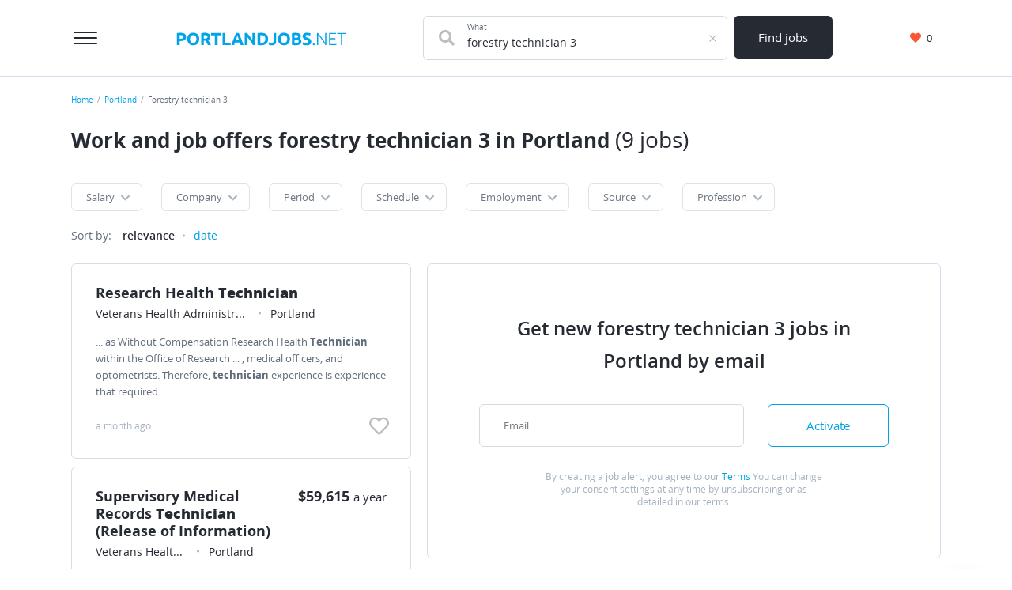

--- FILE ---
content_type: text/html; charset=UTF-8
request_url: https://portlandjobs.net/jobs?q=forestry+technician+3
body_size: 13420
content:

<!DOCTYPE html>
<html lang="en-US">
<head>
    <meta charset="UTF-8">
    <meta name="viewport" content="width=device-width, initial-scale=1">
    <meta name="msapplication-TileColor" content="#FFFFFF">
    <meta name="msapplication-TileImage" content="/images/icons/us/pl/mstile-144x144.png">
    <meta name="msapplication-square70x70logo" content="/images/icons/us/pl/mstile-144x144.png">
    <meta name="msapplication-square150x150logo" content="/images/icons/us/pl/mstile-144x144.png">
    <meta name="msapplication-wide310x150logo" content="/images/icons/us/pl/mstile-144x144.png">
    <meta name="msapplication-square310x310logo" content="/images/icons/us/pl/mstile-144x144.png">

    <link rel="shortcut icon" type="image/x-icon" href="/images/icons/us/pl/favicon.ico">
    <link rel="apple-touch-icon-precomposed" sizes="57x57" href="/images/icons/us/pl/apple-touch-icon-57x57.png">
    <link rel="apple-touch-icon-precomposed" sizes="72x72" href="/images/icons/us/pl/apple-touch-icon-72x72.png">
    <link rel="apple-touch-icon-precomposed" sizes="114x114" href="/images/icons/us/pl/apple-touch-icon-114x114.png">
    <link rel="apple-touch-icon-precomposed" sizes="120x120" href="/images/icons/us/pl/apple-touch-icon-120x120.png">
    <link rel="apple-touch-icon-precomposed" sizes="144x144" href="/images/icons/us/pl/apple-touch-icon-144x144.png">
    <link rel="apple-touch-icon-precomposed" sizes="152x152" href="/images/icons/us/pl/apple-touch-icon-152x152.png">
    <link rel="icon" type="image/png" href="/images/icons/us/pl/favicon-32x32.png" sizes="32x32">
    <link rel="icon" type="image/png" href="/images/icons/us/pl/favicon-16x16.png" sizes="16x16">
        <title>Trusted sites job —  forestry technician 3. Easy job search 2026 in Portland | PortlandJobs.net</title>
    <meta property="og:title" content="Trusted sites job —  forestry technician 3. Easy job search 2026 in Portland">
<meta name="description" content="Fresh jobs list forestry technician 3. 9 career opportunities in Portland are free available on our website">
<meta property="og:description" content="Fresh jobs list forestry technician 3. 9 career opportunities in Portland are free available on our website">
<meta name="csrf-param" content="_csrf-frontend">
<meta name="csrf-token" content="LmMYAZSAMGETVimDHuE99YVVaECP4RhZr7vb7E3wC8lPMSF1ufp-F1luGvturX-e1z8EF8OXbBDL2K6KAMNipQ==">

<link href="https://portlandjobs.net/jobs?q=forestry+technician+3" rel="canonical">
<link href="/dist/vacancylist.css?v=1724767638" rel="stylesheet">
<style>.ya-share2__link_more{background:none!important}.ya-share2__icon.ya-share2__icon_more{opacity:0;}</style>
            
<!-- Global site tag (gtag.js) - Google Analytics -->
<script async src="https://www.googletagmanager.com/gtag/js?id=G-QZEPHPFHZW"></script>
<script>
    window.dataLayer = window.dataLayer || [];
    function gtag(){dataLayer.push(arguments);}
    gtag('js', new Date());

    gtag('config', 'G-QZEPHPFHZW');
</script>
    </head>
<body>
    <div class="page">
    

<header class="d-print-none header">
    <div class="area">
        <div class="header__content">
            <button aria-label="" class="header__menu-button menu-button button button_style_light">
                <span class="menu-button__item"></span>
            </button>
            <div class="header__main-logo main-logo">
                <a class="main-logo__link link" href="https://portlandjobs.net" aria-label="">
                    <svg class="main-logo__img" width="215" height="17" viewBox="0 0 215 17" fill="none" xmlns="http://www.w3.org/2000/svg">
<path d="M5.336 0.577999C7.60933 0.577999 9.35467 0.981333 10.572 1.788C11.7893 2.58 12.398 3.88533 12.398 5.704C12.398 7.53733 11.782 8.86467 10.55 9.686C9.318 10.4927 7.558 10.896 5.27 10.896H4.192V16H0.76V0.973999C1.508 0.827333 2.3 0.724666 3.136 0.665999C3.972 0.607333 4.70533 0.577999 5.336 0.577999ZM5.556 3.504C5.30667 3.504 5.05733 3.51133 4.808 3.526C4.57333 3.54067 4.368 3.55533 4.192 3.57V7.97H5.27C6.458 7.97 7.35267 7.80867 7.954 7.486C8.55533 7.16333 8.856 6.562 8.856 5.682C8.856 5.25667 8.77533 4.90467 8.614 4.626C8.46733 4.34733 8.24733 4.12733 7.954 3.966C7.67533 3.79 7.33067 3.67267 6.92 3.614C6.50933 3.54067 6.05467 3.504 5.556 3.504ZM17.3602 8.366C17.3602 9.114 17.4482 9.78867 17.6242 10.39C17.8149 10.9913 18.0789 11.512 18.4162 11.952C18.7682 12.3773 19.1935 12.7073 19.6922 12.942C20.1909 13.1767 20.7629 13.294 21.4082 13.294C22.0389 13.294 22.6035 13.1767 23.1022 12.942C23.6155 12.7073 24.0409 12.3773 24.3782 11.952C24.7302 11.512 24.9942 10.9913 25.1702 10.39C25.3609 9.78867 25.4562 9.114 25.4562 8.366C25.4562 7.618 25.3609 6.94333 25.1702 6.342C24.9942 5.726 24.7302 5.20533 24.3782 4.78C24.0409 4.34 23.6155 4.00267 23.1022 3.768C22.6035 3.53333 22.0389 3.416 21.4082 3.416C20.7629 3.416 20.1909 3.54067 19.6922 3.79C19.1935 4.02467 18.7682 4.362 18.4162 4.802C18.0789 5.22733 17.8149 5.748 17.6242 6.364C17.4482 6.96533 17.3602 7.63267 17.3602 8.366ZM28.9982 8.366C28.9982 9.67133 28.8002 10.8227 28.4042 11.82C28.0229 12.8027 27.4949 13.6313 26.8202 14.306C26.1455 14.966 25.3389 15.4647 24.4002 15.802C23.4762 16.1393 22.4789 16.308 21.4082 16.308C20.3669 16.308 19.3842 16.1393 18.4602 15.802C17.5362 15.4647 16.7295 14.966 16.0402 14.306C15.3509 13.6313 14.8082 12.8027 14.4122 11.82C14.0162 10.8227 13.8182 9.67133 13.8182 8.366C13.8182 7.06067 14.0235 5.91667 14.4342 4.934C14.8449 3.93667 15.3949 3.10067 16.0842 2.426C16.7882 1.75133 17.5949 1.24533 18.5042 0.907999C19.4282 0.570666 20.3962 0.401999 21.4082 0.401999C22.4495 0.401999 23.4322 0.570666 24.3562 0.907999C25.2802 1.24533 26.0869 1.75133 26.7762 2.426C27.4655 3.10067 28.0082 3.93667 28.4042 4.934C28.8002 5.91667 28.9982 7.06067 28.9982 8.366ZM35.8851 0.577999C38.1731 0.577999 39.9257 0.988666 41.1431 1.81C42.3604 2.61667 42.9691 3.878 42.9691 5.594C42.9691 6.66467 42.7197 7.53733 42.2211 8.212C41.7371 8.872 41.0331 9.39267 40.1091 9.774C40.4171 10.1553 40.7397 10.5953 41.0771 11.094C41.4144 11.578 41.7444 12.0913 42.0671 12.634C42.4044 13.162 42.7271 13.7193 43.0351 14.306C43.3431 14.878 43.6291 15.4427 43.8931 16H40.0431C39.7644 15.5013 39.4784 14.9953 39.1851 14.482C38.9064 13.9687 38.6131 13.47 38.3051 12.986C38.0117 12.502 37.7184 12.0473 37.4251 11.622C37.1317 11.182 36.8384 10.786 36.5451 10.434H34.8511V16H31.4191V0.973999C32.1671 0.827333 32.9371 0.724666 33.7291 0.665999C34.5357 0.607333 35.2544 0.577999 35.8851 0.577999ZM36.0831 3.504C35.8337 3.504 35.6064 3.51133 35.4011 3.526C35.2104 3.54067 35.0271 3.55533 34.8511 3.57V7.706H35.8191C37.1097 7.706 38.0337 7.54467 38.5911 7.222C39.1484 6.89933 39.4271 6.34933 39.4271 5.572C39.4271 4.824 39.1411 4.296 38.5691 3.988C38.0117 3.66533 37.1831 3.504 36.0831 3.504ZM56.746 0.754V3.68H52.148V16H48.716V3.68H44.118V0.754H56.746ZM68.6977 13.052V16H58.5117V0.754H61.9437V13.052H68.6977ZM81.3637 16C81.2024 15.472 81.019 14.9293 80.8137 14.372C80.623 13.8147 80.4324 13.2573 80.2417 12.7H74.3017C74.111 13.2573 73.913 13.8147 73.7077 14.372C73.517 14.9293 73.341 15.472 73.1797 16H69.6157C70.1877 14.3573 70.7304 12.8393 71.2437 11.446C71.757 10.0527 72.2557 8.74 72.7397 7.508C73.2384 6.276 73.7224 5.11 74.1917 4.01C74.6757 2.89533 75.1744 1.81 75.6877 0.754H78.9657C79.4644 1.81 79.9557 2.89533 80.4397 4.01C80.9237 5.11 81.4077 6.276 81.8917 7.508C82.3904 8.74 82.8964 10.0527 83.4097 11.446C83.923 12.8393 84.4657 14.3573 85.0377 16H81.3637ZM77.2497 4.208C77.1764 4.428 77.0664 4.72867 76.9197 5.11C76.773 5.49133 76.6044 5.93133 76.4137 6.43C76.223 6.92867 76.0104 7.47867 75.7757 8.08C75.5557 8.68133 75.3284 9.312 75.0937 9.972H79.4277C79.193 9.312 78.9657 8.68133 78.7457 8.08C78.5257 7.47867 78.313 6.92867 78.1077 6.43C77.917 5.93133 77.7484 5.49133 77.6017 5.11C77.455 4.72867 77.3377 4.428 77.2497 4.208ZM96.8012 16C95.8185 14.2547 94.7552 12.5313 93.6112 10.83C92.4672 9.12867 91.2498 7.52267 89.9592 6.012V16H86.5712V0.754H89.3652C89.8492 1.238 90.3845 1.832 90.9712 2.536C91.5578 3.24 92.1518 3.99533 92.7532 4.802C93.3692 5.594 93.9778 6.42267 94.5792 7.288C95.1805 8.13867 95.7452 8.96 96.2732 9.752V0.754H99.6832V16H96.8012ZM106.192 13.206C106.353 13.2207 106.537 13.2353 106.742 13.25C106.962 13.25 107.219 13.25 107.512 13.25C109.228 13.25 110.497 12.8173 111.318 11.952C112.154 11.0867 112.572 9.89133 112.572 8.366C112.572 6.76733 112.176 5.55733 111.384 4.736C110.592 3.91467 109.338 3.504 107.622 3.504C107.387 3.504 107.145 3.51133 106.896 3.526C106.647 3.526 106.412 3.54067 106.192 3.57V13.206ZM116.114 8.366C116.114 9.686 115.909 10.8373 115.498 11.82C115.087 12.8027 114.501 13.6167 113.738 14.262C112.99 14.9073 112.073 15.3913 110.988 15.714C109.903 16.0367 108.685 16.198 107.336 16.198C106.72 16.198 106.001 16.1687 105.18 16.11C104.359 16.066 103.552 15.9633 102.76 15.802V0.952C103.552 0.805333 104.373 0.71 105.224 0.665999C106.089 0.607333 106.83 0.577999 107.446 0.577999C108.751 0.577999 109.932 0.724666 110.988 1.018C112.059 1.31133 112.975 1.77333 113.738 2.404C114.501 3.03467 115.087 3.84133 115.498 4.824C115.909 5.80667 116.114 6.98733 116.114 8.366ZM126.363 10.874C126.363 11.622 126.275 12.326 126.099 12.986C125.938 13.646 125.644 14.2253 125.219 14.724C124.808 15.208 124.244 15.5967 123.525 15.89C122.821 16.1687 121.926 16.308 120.841 16.308C119.844 16.308 118.986 16.1907 118.267 15.956C117.548 15.7067 116.954 15.4207 116.485 15.098L117.629 12.436C118.054 12.6853 118.509 12.9053 118.993 13.096C119.477 13.2867 120.005 13.382 120.577 13.382C121.413 13.382 122.014 13.1767 122.381 12.766C122.748 12.3553 122.931 11.666 122.931 10.698V0.754H126.363V10.874ZM132.112 8.366C132.112 9.114 132.2 9.78867 132.376 10.39C132.566 10.9913 132.83 11.512 133.168 11.952C133.52 12.3773 133.945 12.7073 134.444 12.942C134.942 13.1767 135.514 13.294 136.16 13.294C136.79 13.294 137.355 13.1767 137.854 12.942C138.367 12.7073 138.792 12.3773 139.13 11.952C139.482 11.512 139.746 10.9913 139.922 10.39C140.112 9.78867 140.208 9.114 140.208 8.366C140.208 7.618 140.112 6.94333 139.922 6.342C139.746 5.726 139.482 5.20533 139.13 4.78C138.792 4.34 138.367 4.00267 137.854 3.768C137.355 3.53333 136.79 3.416 136.16 3.416C135.514 3.416 134.942 3.54067 134.444 3.79C133.945 4.02467 133.52 4.362 133.168 4.802C132.83 5.22733 132.566 5.748 132.376 6.364C132.2 6.96533 132.112 7.63267 132.112 8.366ZM143.75 8.366C143.75 9.67133 143.552 10.8227 143.156 11.82C142.774 12.8027 142.246 13.6313 141.572 14.306C140.897 14.966 140.09 15.4647 139.152 15.802C138.228 16.1393 137.23 16.308 136.16 16.308C135.118 16.308 134.136 16.1393 133.212 15.802C132.288 15.4647 131.481 14.966 130.792 14.306C130.102 13.6313 129.56 12.8027 129.164 11.82C128.768 10.8227 128.57 9.67133 128.57 8.366C128.57 7.06067 128.775 5.91667 129.186 4.934C129.596 3.93667 130.146 3.10067 130.836 2.426C131.54 1.75133 132.346 1.24533 133.256 0.907999C134.18 0.570666 135.148 0.401999 136.16 0.401999C137.201 0.401999 138.184 0.570666 139.108 0.907999C140.032 1.24533 140.838 1.75133 141.528 2.426C142.217 3.10067 142.76 3.93667 143.156 4.934C143.552 5.91667 143.75 7.06067 143.75 8.366ZM151.253 16.198C150.417 16.198 149.581 16.1687 148.745 16.11C147.923 16.066 147.065 15.9487 146.171 15.758V0.973999C146.875 0.841999 147.645 0.746666 148.481 0.687999C149.317 0.614666 150.094 0.577999 150.813 0.577999C151.781 0.577999 152.668 0.651332 153.475 0.797999C154.296 0.929999 155 1.16467 155.587 1.502C156.173 1.83933 156.628 2.28667 156.951 2.844C157.288 3.38667 157.457 4.06133 157.457 4.868C157.457 6.08533 156.87 7.046 155.697 7.75C156.665 8.11667 157.325 8.61533 157.677 9.246C158.029 9.87667 158.205 10.588 158.205 11.38C158.205 12.9787 157.618 14.1813 156.445 14.988C155.286 15.7947 153.555 16.198 151.253 16.198ZM149.515 9.356V13.294C149.764 13.3233 150.035 13.3453 150.329 13.36C150.622 13.3747 150.945 13.382 151.297 13.382C152.323 13.382 153.152 13.2353 153.783 12.942C154.413 12.6487 154.729 12.106 154.729 11.314C154.729 10.61 154.465 10.1113 153.937 9.818C153.409 9.51 152.653 9.356 151.671 9.356H149.515ZM149.515 6.738H151.187C152.243 6.738 152.998 6.606 153.453 6.342C153.907 6.06333 154.135 5.62333 154.135 5.022C154.135 4.406 153.9 3.97333 153.431 3.724C152.961 3.47467 152.272 3.35 151.363 3.35C151.069 3.35 150.754 3.35733 150.417 3.372C150.079 3.372 149.779 3.38667 149.515 3.416V6.738ZM164.67 13.382C165.154 13.382 165.55 13.3453 165.858 13.272C166.18 13.184 166.437 13.074 166.628 12.942C166.818 12.7953 166.95 12.6267 167.024 12.436C167.097 12.2453 167.134 12.0327 167.134 11.798C167.134 11.2993 166.899 10.8887 166.43 10.566C165.96 10.2287 165.154 9.86933 164.01 9.488C163.511 9.312 163.012 9.114 162.514 8.894C162.015 8.65933 161.568 8.37333 161.172 8.036C160.776 7.684 160.453 7.266 160.204 6.782C159.954 6.28333 159.83 5.682 159.83 4.978C159.83 4.274 159.962 3.64333 160.226 3.086C160.49 2.514 160.864 2.03 161.348 1.634C161.832 1.238 162.418 0.937333 163.108 0.732C163.797 0.511999 164.574 0.401999 165.44 0.401999C166.466 0.401999 167.354 0.511999 168.102 0.732C168.85 0.952 169.466 1.194 169.95 1.458L168.96 4.164C168.534 3.944 168.058 3.75333 167.53 3.592C167.016 3.416 166.393 3.328 165.66 3.328C164.838 3.328 164.244 3.44533 163.878 3.68C163.526 3.9 163.35 4.24467 163.35 4.714C163.35 4.99267 163.416 5.22733 163.548 5.418C163.68 5.60867 163.863 5.78467 164.098 5.946C164.347 6.09267 164.626 6.232 164.934 6.364C165.256 6.48133 165.608 6.606 165.99 6.738C166.782 7.03133 167.471 7.32467 168.058 7.618C168.644 7.89667 169.128 8.22667 169.51 8.608C169.906 8.98933 170.199 9.43667 170.39 9.95C170.58 10.4633 170.676 11.0867 170.676 11.82C170.676 13.2427 170.177 14.35 169.18 15.142C168.182 15.9193 166.679 16.308 164.67 16.308C163.995 16.308 163.386 16.264 162.844 16.176C162.301 16.1027 161.817 16.0073 161.392 15.89C160.981 15.7727 160.622 15.648 160.314 15.516C160.02 15.384 159.771 15.2593 159.566 15.142L160.534 12.414C160.988 12.6633 161.546 12.8907 162.206 13.096C162.88 13.2867 163.702 13.382 164.67 13.382ZM175.032 15.054C175.032 15.3913 174.922 15.6773 174.702 15.912C174.497 16.1467 174.204 16.264 173.822 16.264C173.441 16.264 173.14 16.1467 172.92 15.912C172.715 15.6773 172.612 15.3913 172.612 15.054C172.612 14.7167 172.715 14.4307 172.92 14.196C173.14 13.9613 173.441 13.844 173.822 13.844C174.204 13.844 174.497 13.9613 174.702 14.196C174.922 14.4307 175.032 14.7167 175.032 15.054ZM188.455 16C188.176 15.4867 187.817 14.8853 187.377 14.196C186.951 13.5067 186.482 12.7733 185.969 11.996C185.455 11.204 184.913 10.3973 184.341 9.576C183.769 8.74 183.197 7.93333 182.625 7.156C182.067 6.364 181.517 5.62333 180.975 4.934C180.447 4.24467 179.97 3.65067 179.545 3.152V16H178.071V0.754H179.259C180.007 1.59 180.806 2.558 181.657 3.658C182.522 4.74333 183.365 5.858 184.187 7.002C185.008 8.13133 185.771 9.23867 186.475 10.324C187.193 11.4093 187.78 12.3553 188.235 13.162V0.754H189.709V16H188.455ZM193.228 16V0.754H202.028V2.052H194.724V7.354H201.236V8.63H194.724V14.702H202.6V16H193.228ZM214.671 0.754V2.052H209.787V16H208.291V2.052H203.407V0.754H214.671Z" fill="#00A4EB"/>
</svg>
                </a>
            </div>
            <div class="header__search-group">
                
<form class="search-form" action="https://portlandjobs.net/jobs" method="get"><div class="header__search-main search-form__main">
    <div class="header__search-field search-form__group search-form__group_search-field">
        <div class="search autocom" data-config="{&amp;quot;url&amp;quot;:&amp;quot;\/vacancy\/suggest?text=QUERY&amp;quot;,&amp;quot;bind&amp;quot;:{&amp;quot;id&amp;quot;:&amp;quot;title&amp;quot;,&amp;quot;value&amp;quot;:&amp;quot;title&amp;quot;},&amp;quot;mask&amp;quot;:&amp;quot;QUERY&amp;quot;}">        <div class="search-form__fa fa fa_textbox fa-search">
            <input type="text" class="search-form__input search-form__input_with-fa search__textbox textbox" name="q" value="forestry technician 3" autocomplete="off">            <span class="search-form__placeholder-label">
                What            </span>
        </div>
        </div>    </div>
    <div class="search-form__group search-form__group_type_submit">
        <button type="submit"
                class="search-form__submit button button_style_dark button_size_lg">
            Find jobs        </button>
    </div>
</div>
</form>            </div>
            <div class="header__user-panel">
                <a href="https://portlandjobs.net/favorite" class="header__favorite-button header__favorite-button_small button button_style_light">
                    <i class="header__favorite-icon header__favorite-icon_red fas fa-heart"></i>
                    <span class="vacancy__favorite-count">
                        0                    </span>
                </a>
            </div>
            <div class="header__main-nav main-nav">
                <div class="main-nav__header"></div>
                <div class="area">
                    <div class="main-nav__body">
                        <div class="main-nav__menu">
                            <a class="main-nav__menu-item link" href="https://portlandjobs.net">Home</a>                            <a class="main-nav__menu-item link" href="https://portlandjobs.net/joblist">Browse jobs</a>                            <a class="main-nav__menu-item link" href="https://portlandjobs.net/about">About us</a>                            <a class="main-nav__menu-item link" href="https://portlandjobs.net/contact">Contacts</a>                        </div>
                        <!--<div class="main-nav__contacts">
                            <a href="tel:99003003000" class="main-nav__phone link">+7 499 300-30-00</a>
                            <a href="tel:99003003000" class="main-nav__phone link">8 800 300-30-00</a>
                            <span class="main-nav__contacts-description">
                                    Круглосуточно, бесплатно для абонентов <br />
                                    Билайн, Мегафон, МТС, Теле2, Yota
                                </span>
                            <div class="main-nav__socials">
                                <a href="" class="social-link social-link_lg">
                                    <i class="social-link__icon fab fa-vk"></i>
                                </a>
                                <a href="" class="social-link social-link_lg">
                                    <i class="social-link__icon fab fa-facebook-f"></i>
                                </a>
                            </div>
                        </div>-->
                    </div>
                </div>
            </div>
        </div>
    </div>
</header>
    <main class="main">
        <div class="wrapper">
            <div class="wrapper__breadcrumbs area breadcrumbs">
                <ol class="breadcrumbs__list list"><li class="breadcrumbs__item"><a class="breadcrumbs__link link" href="https://portlandjobs.net">Home</a></li><li class="breadcrumbs__item"><a class="breadcrumbs__link link" href="https://portlandjobs.net/jobs">Portland</a></li><li class="breadcrumbs__item"><span class="breadcrumbs__current">Forestry technician 3</span></li></ol><script type="application/ld+json">{"@context":"https:\/\/schema.org","@type":"BreadcrumbList","itemListElement":[{"@type":"ListItem","position":1,"name":"Home","item":{"@type":"Thing","@id":"https:\/\/portlandjobs.net"}},{"@type":"ListItem","position":2,"name":"Portland","item":{"@type":"Thing","@id":"https:\/\/portlandjobs.net\/jobs"}},{"@type":"ListItem","position":3,"name":"Forestry technician 3","item":{"@type":"Thing","@id":"https:\/\/portlandjobs.net\/jobs?q=forestry+technician+3"}}]}</script>            </div>
            
<div class="area search-block">
    <form class="search-form search-block__form" action="https://portlandjobs.net/jobs" method="get">        <div class="search-form__main">
            <div class="search-form__group search-form__group_search-field">
                <div class="search-block__search search autocom" data-config="{&amp;quot;url&amp;quot;:&amp;quot;\/vacancy\/suggest?text=QUERY&amp;quot;,&amp;quot;bind&amp;quot;:{&amp;quot;id&amp;quot;:&amp;quot;title&amp;quot;,&amp;quot;value&amp;quot;:&amp;quot;title&amp;quot;},&amp;quot;mask&amp;quot;:&amp;quot;QUERY&amp;quot;}">                <div class="search-form__fa fa fa_textbox fa-search">
                    <input type="text" class="search-form__input search-form__input_with-fa search__textbox textbox" name="q" value="forestry technician 3" autocomplete="off">                    <span class="search-form__placeholder-label">
                        What                    </span>
                </div>
                </div>            </div>
            <div class="search-form__group search-form__group_type_location location-form autocom" data-config="{&amp;quot;url&amp;quot;:&amp;quot;\/location\/suggest?text=QUERY&amp;quot;,&amp;quot;bind&amp;quot;:{&amp;quot;id&amp;quot;:&amp;quot;translit&amp;quot;,&amp;quot;value&amp;quot;:&amp;quot;name&amp;quot;,&amp;quot;tooltip&amp;quot;:&amp;quot;parent_name&amp;quot;,&amp;quot;url&amp;quot;:&amp;quot;url&amp;quot;},&amp;quot;mask&amp;quot;:&amp;quot;QUERY&amp;quot;}">                <input type="text" class="search-form__input search-form__location location-form__input textbox" name="l" value="Portland" data-name-id="portland-oregon" data-name-tooltip="Portland" required autocomplete="off">                <span class="search-form__placeholder-label">
                    Where                </span>
            </div>            <div class="search-form__group search-form__group_type_submit">
                <button type="submit"
                        class="search-form__submit button button_style_dark button_size_lg">
                    Find jobs                </button>
            </div>
        </div>
    </form></div>


<div class="vacancy-list-context wrapper__content content" data-config="{&quot;previewUrl&quot;:&quot;\/vacancy\/view-ajax?id=&quot;}">
    <div class="area vacancy-list">
        <div class="d-none d-print-block">
            <svg class="main-logo__img" width="215" height="17" viewBox="0 0 215 17" fill="none" xmlns="http://www.w3.org/2000/svg">
<path d="M5.336 0.577999C7.60933 0.577999 9.35467 0.981333 10.572 1.788C11.7893 2.58 12.398 3.88533 12.398 5.704C12.398 7.53733 11.782 8.86467 10.55 9.686C9.318 10.4927 7.558 10.896 5.27 10.896H4.192V16H0.76V0.973999C1.508 0.827333 2.3 0.724666 3.136 0.665999C3.972 0.607333 4.70533 0.577999 5.336 0.577999ZM5.556 3.504C5.30667 3.504 5.05733 3.51133 4.808 3.526C4.57333 3.54067 4.368 3.55533 4.192 3.57V7.97H5.27C6.458 7.97 7.35267 7.80867 7.954 7.486C8.55533 7.16333 8.856 6.562 8.856 5.682C8.856 5.25667 8.77533 4.90467 8.614 4.626C8.46733 4.34733 8.24733 4.12733 7.954 3.966C7.67533 3.79 7.33067 3.67267 6.92 3.614C6.50933 3.54067 6.05467 3.504 5.556 3.504ZM17.3602 8.366C17.3602 9.114 17.4482 9.78867 17.6242 10.39C17.8149 10.9913 18.0789 11.512 18.4162 11.952C18.7682 12.3773 19.1935 12.7073 19.6922 12.942C20.1909 13.1767 20.7629 13.294 21.4082 13.294C22.0389 13.294 22.6035 13.1767 23.1022 12.942C23.6155 12.7073 24.0409 12.3773 24.3782 11.952C24.7302 11.512 24.9942 10.9913 25.1702 10.39C25.3609 9.78867 25.4562 9.114 25.4562 8.366C25.4562 7.618 25.3609 6.94333 25.1702 6.342C24.9942 5.726 24.7302 5.20533 24.3782 4.78C24.0409 4.34 23.6155 4.00267 23.1022 3.768C22.6035 3.53333 22.0389 3.416 21.4082 3.416C20.7629 3.416 20.1909 3.54067 19.6922 3.79C19.1935 4.02467 18.7682 4.362 18.4162 4.802C18.0789 5.22733 17.8149 5.748 17.6242 6.364C17.4482 6.96533 17.3602 7.63267 17.3602 8.366ZM28.9982 8.366C28.9982 9.67133 28.8002 10.8227 28.4042 11.82C28.0229 12.8027 27.4949 13.6313 26.8202 14.306C26.1455 14.966 25.3389 15.4647 24.4002 15.802C23.4762 16.1393 22.4789 16.308 21.4082 16.308C20.3669 16.308 19.3842 16.1393 18.4602 15.802C17.5362 15.4647 16.7295 14.966 16.0402 14.306C15.3509 13.6313 14.8082 12.8027 14.4122 11.82C14.0162 10.8227 13.8182 9.67133 13.8182 8.366C13.8182 7.06067 14.0235 5.91667 14.4342 4.934C14.8449 3.93667 15.3949 3.10067 16.0842 2.426C16.7882 1.75133 17.5949 1.24533 18.5042 0.907999C19.4282 0.570666 20.3962 0.401999 21.4082 0.401999C22.4495 0.401999 23.4322 0.570666 24.3562 0.907999C25.2802 1.24533 26.0869 1.75133 26.7762 2.426C27.4655 3.10067 28.0082 3.93667 28.4042 4.934C28.8002 5.91667 28.9982 7.06067 28.9982 8.366ZM35.8851 0.577999C38.1731 0.577999 39.9257 0.988666 41.1431 1.81C42.3604 2.61667 42.9691 3.878 42.9691 5.594C42.9691 6.66467 42.7197 7.53733 42.2211 8.212C41.7371 8.872 41.0331 9.39267 40.1091 9.774C40.4171 10.1553 40.7397 10.5953 41.0771 11.094C41.4144 11.578 41.7444 12.0913 42.0671 12.634C42.4044 13.162 42.7271 13.7193 43.0351 14.306C43.3431 14.878 43.6291 15.4427 43.8931 16H40.0431C39.7644 15.5013 39.4784 14.9953 39.1851 14.482C38.9064 13.9687 38.6131 13.47 38.3051 12.986C38.0117 12.502 37.7184 12.0473 37.4251 11.622C37.1317 11.182 36.8384 10.786 36.5451 10.434H34.8511V16H31.4191V0.973999C32.1671 0.827333 32.9371 0.724666 33.7291 0.665999C34.5357 0.607333 35.2544 0.577999 35.8851 0.577999ZM36.0831 3.504C35.8337 3.504 35.6064 3.51133 35.4011 3.526C35.2104 3.54067 35.0271 3.55533 34.8511 3.57V7.706H35.8191C37.1097 7.706 38.0337 7.54467 38.5911 7.222C39.1484 6.89933 39.4271 6.34933 39.4271 5.572C39.4271 4.824 39.1411 4.296 38.5691 3.988C38.0117 3.66533 37.1831 3.504 36.0831 3.504ZM56.746 0.754V3.68H52.148V16H48.716V3.68H44.118V0.754H56.746ZM68.6977 13.052V16H58.5117V0.754H61.9437V13.052H68.6977ZM81.3637 16C81.2024 15.472 81.019 14.9293 80.8137 14.372C80.623 13.8147 80.4324 13.2573 80.2417 12.7H74.3017C74.111 13.2573 73.913 13.8147 73.7077 14.372C73.517 14.9293 73.341 15.472 73.1797 16H69.6157C70.1877 14.3573 70.7304 12.8393 71.2437 11.446C71.757 10.0527 72.2557 8.74 72.7397 7.508C73.2384 6.276 73.7224 5.11 74.1917 4.01C74.6757 2.89533 75.1744 1.81 75.6877 0.754H78.9657C79.4644 1.81 79.9557 2.89533 80.4397 4.01C80.9237 5.11 81.4077 6.276 81.8917 7.508C82.3904 8.74 82.8964 10.0527 83.4097 11.446C83.923 12.8393 84.4657 14.3573 85.0377 16H81.3637ZM77.2497 4.208C77.1764 4.428 77.0664 4.72867 76.9197 5.11C76.773 5.49133 76.6044 5.93133 76.4137 6.43C76.223 6.92867 76.0104 7.47867 75.7757 8.08C75.5557 8.68133 75.3284 9.312 75.0937 9.972H79.4277C79.193 9.312 78.9657 8.68133 78.7457 8.08C78.5257 7.47867 78.313 6.92867 78.1077 6.43C77.917 5.93133 77.7484 5.49133 77.6017 5.11C77.455 4.72867 77.3377 4.428 77.2497 4.208ZM96.8012 16C95.8185 14.2547 94.7552 12.5313 93.6112 10.83C92.4672 9.12867 91.2498 7.52267 89.9592 6.012V16H86.5712V0.754H89.3652C89.8492 1.238 90.3845 1.832 90.9712 2.536C91.5578 3.24 92.1518 3.99533 92.7532 4.802C93.3692 5.594 93.9778 6.42267 94.5792 7.288C95.1805 8.13867 95.7452 8.96 96.2732 9.752V0.754H99.6832V16H96.8012ZM106.192 13.206C106.353 13.2207 106.537 13.2353 106.742 13.25C106.962 13.25 107.219 13.25 107.512 13.25C109.228 13.25 110.497 12.8173 111.318 11.952C112.154 11.0867 112.572 9.89133 112.572 8.366C112.572 6.76733 112.176 5.55733 111.384 4.736C110.592 3.91467 109.338 3.504 107.622 3.504C107.387 3.504 107.145 3.51133 106.896 3.526C106.647 3.526 106.412 3.54067 106.192 3.57V13.206ZM116.114 8.366C116.114 9.686 115.909 10.8373 115.498 11.82C115.087 12.8027 114.501 13.6167 113.738 14.262C112.99 14.9073 112.073 15.3913 110.988 15.714C109.903 16.0367 108.685 16.198 107.336 16.198C106.72 16.198 106.001 16.1687 105.18 16.11C104.359 16.066 103.552 15.9633 102.76 15.802V0.952C103.552 0.805333 104.373 0.71 105.224 0.665999C106.089 0.607333 106.83 0.577999 107.446 0.577999C108.751 0.577999 109.932 0.724666 110.988 1.018C112.059 1.31133 112.975 1.77333 113.738 2.404C114.501 3.03467 115.087 3.84133 115.498 4.824C115.909 5.80667 116.114 6.98733 116.114 8.366ZM126.363 10.874C126.363 11.622 126.275 12.326 126.099 12.986C125.938 13.646 125.644 14.2253 125.219 14.724C124.808 15.208 124.244 15.5967 123.525 15.89C122.821 16.1687 121.926 16.308 120.841 16.308C119.844 16.308 118.986 16.1907 118.267 15.956C117.548 15.7067 116.954 15.4207 116.485 15.098L117.629 12.436C118.054 12.6853 118.509 12.9053 118.993 13.096C119.477 13.2867 120.005 13.382 120.577 13.382C121.413 13.382 122.014 13.1767 122.381 12.766C122.748 12.3553 122.931 11.666 122.931 10.698V0.754H126.363V10.874ZM132.112 8.366C132.112 9.114 132.2 9.78867 132.376 10.39C132.566 10.9913 132.83 11.512 133.168 11.952C133.52 12.3773 133.945 12.7073 134.444 12.942C134.942 13.1767 135.514 13.294 136.16 13.294C136.79 13.294 137.355 13.1767 137.854 12.942C138.367 12.7073 138.792 12.3773 139.13 11.952C139.482 11.512 139.746 10.9913 139.922 10.39C140.112 9.78867 140.208 9.114 140.208 8.366C140.208 7.618 140.112 6.94333 139.922 6.342C139.746 5.726 139.482 5.20533 139.13 4.78C138.792 4.34 138.367 4.00267 137.854 3.768C137.355 3.53333 136.79 3.416 136.16 3.416C135.514 3.416 134.942 3.54067 134.444 3.79C133.945 4.02467 133.52 4.362 133.168 4.802C132.83 5.22733 132.566 5.748 132.376 6.364C132.2 6.96533 132.112 7.63267 132.112 8.366ZM143.75 8.366C143.75 9.67133 143.552 10.8227 143.156 11.82C142.774 12.8027 142.246 13.6313 141.572 14.306C140.897 14.966 140.09 15.4647 139.152 15.802C138.228 16.1393 137.23 16.308 136.16 16.308C135.118 16.308 134.136 16.1393 133.212 15.802C132.288 15.4647 131.481 14.966 130.792 14.306C130.102 13.6313 129.56 12.8027 129.164 11.82C128.768 10.8227 128.57 9.67133 128.57 8.366C128.57 7.06067 128.775 5.91667 129.186 4.934C129.596 3.93667 130.146 3.10067 130.836 2.426C131.54 1.75133 132.346 1.24533 133.256 0.907999C134.18 0.570666 135.148 0.401999 136.16 0.401999C137.201 0.401999 138.184 0.570666 139.108 0.907999C140.032 1.24533 140.838 1.75133 141.528 2.426C142.217 3.10067 142.76 3.93667 143.156 4.934C143.552 5.91667 143.75 7.06067 143.75 8.366ZM151.253 16.198C150.417 16.198 149.581 16.1687 148.745 16.11C147.923 16.066 147.065 15.9487 146.171 15.758V0.973999C146.875 0.841999 147.645 0.746666 148.481 0.687999C149.317 0.614666 150.094 0.577999 150.813 0.577999C151.781 0.577999 152.668 0.651332 153.475 0.797999C154.296 0.929999 155 1.16467 155.587 1.502C156.173 1.83933 156.628 2.28667 156.951 2.844C157.288 3.38667 157.457 4.06133 157.457 4.868C157.457 6.08533 156.87 7.046 155.697 7.75C156.665 8.11667 157.325 8.61533 157.677 9.246C158.029 9.87667 158.205 10.588 158.205 11.38C158.205 12.9787 157.618 14.1813 156.445 14.988C155.286 15.7947 153.555 16.198 151.253 16.198ZM149.515 9.356V13.294C149.764 13.3233 150.035 13.3453 150.329 13.36C150.622 13.3747 150.945 13.382 151.297 13.382C152.323 13.382 153.152 13.2353 153.783 12.942C154.413 12.6487 154.729 12.106 154.729 11.314C154.729 10.61 154.465 10.1113 153.937 9.818C153.409 9.51 152.653 9.356 151.671 9.356H149.515ZM149.515 6.738H151.187C152.243 6.738 152.998 6.606 153.453 6.342C153.907 6.06333 154.135 5.62333 154.135 5.022C154.135 4.406 153.9 3.97333 153.431 3.724C152.961 3.47467 152.272 3.35 151.363 3.35C151.069 3.35 150.754 3.35733 150.417 3.372C150.079 3.372 149.779 3.38667 149.515 3.416V6.738ZM164.67 13.382C165.154 13.382 165.55 13.3453 165.858 13.272C166.18 13.184 166.437 13.074 166.628 12.942C166.818 12.7953 166.95 12.6267 167.024 12.436C167.097 12.2453 167.134 12.0327 167.134 11.798C167.134 11.2993 166.899 10.8887 166.43 10.566C165.96 10.2287 165.154 9.86933 164.01 9.488C163.511 9.312 163.012 9.114 162.514 8.894C162.015 8.65933 161.568 8.37333 161.172 8.036C160.776 7.684 160.453 7.266 160.204 6.782C159.954 6.28333 159.83 5.682 159.83 4.978C159.83 4.274 159.962 3.64333 160.226 3.086C160.49 2.514 160.864 2.03 161.348 1.634C161.832 1.238 162.418 0.937333 163.108 0.732C163.797 0.511999 164.574 0.401999 165.44 0.401999C166.466 0.401999 167.354 0.511999 168.102 0.732C168.85 0.952 169.466 1.194 169.95 1.458L168.96 4.164C168.534 3.944 168.058 3.75333 167.53 3.592C167.016 3.416 166.393 3.328 165.66 3.328C164.838 3.328 164.244 3.44533 163.878 3.68C163.526 3.9 163.35 4.24467 163.35 4.714C163.35 4.99267 163.416 5.22733 163.548 5.418C163.68 5.60867 163.863 5.78467 164.098 5.946C164.347 6.09267 164.626 6.232 164.934 6.364C165.256 6.48133 165.608 6.606 165.99 6.738C166.782 7.03133 167.471 7.32467 168.058 7.618C168.644 7.89667 169.128 8.22667 169.51 8.608C169.906 8.98933 170.199 9.43667 170.39 9.95C170.58 10.4633 170.676 11.0867 170.676 11.82C170.676 13.2427 170.177 14.35 169.18 15.142C168.182 15.9193 166.679 16.308 164.67 16.308C163.995 16.308 163.386 16.264 162.844 16.176C162.301 16.1027 161.817 16.0073 161.392 15.89C160.981 15.7727 160.622 15.648 160.314 15.516C160.02 15.384 159.771 15.2593 159.566 15.142L160.534 12.414C160.988 12.6633 161.546 12.8907 162.206 13.096C162.88 13.2867 163.702 13.382 164.67 13.382ZM175.032 15.054C175.032 15.3913 174.922 15.6773 174.702 15.912C174.497 16.1467 174.204 16.264 173.822 16.264C173.441 16.264 173.14 16.1467 172.92 15.912C172.715 15.6773 172.612 15.3913 172.612 15.054C172.612 14.7167 172.715 14.4307 172.92 14.196C173.14 13.9613 173.441 13.844 173.822 13.844C174.204 13.844 174.497 13.9613 174.702 14.196C174.922 14.4307 175.032 14.7167 175.032 15.054ZM188.455 16C188.176 15.4867 187.817 14.8853 187.377 14.196C186.951 13.5067 186.482 12.7733 185.969 11.996C185.455 11.204 184.913 10.3973 184.341 9.576C183.769 8.74 183.197 7.93333 182.625 7.156C182.067 6.364 181.517 5.62333 180.975 4.934C180.447 4.24467 179.97 3.65067 179.545 3.152V16H178.071V0.754H179.259C180.007 1.59 180.806 2.558 181.657 3.658C182.522 4.74333 183.365 5.858 184.187 7.002C185.008 8.13133 185.771 9.23867 186.475 10.324C187.193 11.4093 187.78 12.3553 188.235 13.162V0.754H189.709V16H188.455ZM193.228 16V0.754H202.028V2.052H194.724V7.354H201.236V8.63H194.724V14.702H202.6V16H193.228ZM214.671 0.754V2.052H209.787V16H208.291V2.052H203.407V0.754H214.671Z" fill="#00A4EB"/>
</svg>
        </div>
        <div class="d-print-none content__header">
            <div class="content__caption">
                <h1 class="content__title">
                    Work and job offers forestry technician 3 in Portland                    <span class="content__additional">
                        (9 jobs)
                    </span>
                </h1>
            </div>
        </div>
        <div class="content__block filters-wrapper">
                            
<div class="d-print-none content__block filters-wrapper">
    <div class="filters-blur"></div>
    <div class="filters">
                                    <div class="filters__item filter">
                    Salary<i class="filter__icon fas fa-chevron-down"></i>
                    <div class="filter__inner">
                        <ul class="filter__list">
                                                            <li class="filter__item">
                                    <a class="filter__link link" href="https://portlandjobs.net/jobs?q=forestry+technician+3&amp;s=50000">From $50,000</a>                                    (<b>+8</b>)
                                </li>
                                                    </ul>
                    </div>
                </div>
                                                <div class="filters__item filter">
                    Company<i class="filter__icon fas fa-chevron-down"></i>
                    <div class="filter__inner">
                        <ul class="filter__list">
                                                            <li class="filter__item">
                                    <a class="filter__link link" href="https://portlandjobs.net/jobs?q=forestry+technician+3&amp;c=air+national+guard+units">Air National Guard Units</a>                                    (<b>+4</b>)
                                </li>
                                                            <li class="filter__item">
                                    <a class="filter__link link" href="https://portlandjobs.net/jobs?q=forestry+technician+3&amp;c=veterans+health+administration">Veterans Health Administration</a>                                    (<b>+4</b>)
                                </li>
                                                            <li class="filter__item">
                                    <a class="filter__link link" href="https://portlandjobs.net/jobs?q=forestry+technician+3&amp;c=transportation+security+administration" rel="nofollow">Transportation Security Administration</a>                                    (<b>+1</b>)
                                </li>
                                                    </ul>
                    </div>
                </div>
                                                <div class="filters__item filter">
                    Period<i class="filter__icon fas fa-chevron-down"></i>
                    <div class="filter__inner">
                        <ul class="filter__list">
                                                            <li class="filter__item">
                                    <a class="filter__link link" href="https://portlandjobs.net/jobs?q=forestry+technician+3&amp;d=last+month" rel="nofollow">Last month</a>                                    (<b>+5</b>)
                                </li>
                                                    </ul>
                    </div>
                </div>
                                                <div class="filters__item filter">
                    Schedule<i class="filter__icon fas fa-chevron-down"></i>
                    <div class="filter__inner">
                        <ul class="filter__list">
                                                            <li class="filter__item">
                                    <a class="filter__link link" href="https://portlandjobs.net/jobs?q=forestry+technician+3&amp;sc=full-day" rel="nofollow">Full-day</a>                                    (<b>+9</b>)
                                </li>
                                                    </ul>
                    </div>
                </div>
                                                <div class="filters__item filter">
                    Employment<i class="filter__icon fas fa-chevron-down"></i>
                    <div class="filter__inner">
                        <ul class="filter__list">
                                                            <li class="filter__item">
                                    <a class="filter__link link" href="https://portlandjobs.net/jobs?q=forestry+technician+3&amp;e=full-time">Full-time</a>                                    (<b>+9</b>)
                                </li>
                                                    </ul>
                    </div>
                </div>
                                                <div class="filters__item filter">
                    Source<i class="filter__icon fas fa-chevron-down"></i>
                    <div class="filter__inner">
                        <ul class="filter__list">
                                                            <li class="filter__item">
                                    <a class="filter__link link" href="https://portlandjobs.net/jobs?q=forestry+technician+3&amp;so=usajobs.gov" rel="nofollow">usajobs.gov</a>                                    (<b>+9</b>)
                                </li>
                                                    </ul>
                    </div>
                </div>
                                                <div class="filters__item filter">
                    Profession<i class="filter__icon fas fa-chevron-down"></i>
                    <div class="filter__inner">
                        <ul class="filter__list">
                                                            <li class="filter__item">
                                    <a class="filter__link link" href="https://portlandjobs.net/jobs?q=forestry+technician+3&amp;t=supervisory+medical+records+technician+%28release+of+information%29" rel="nofollow">Supervisory Medical Records Technician (Release of Information)</a>                                    (<b>+2</b>)
                                </li>
                                                            <li class="filter__item">
                                    <a class="filter__link link" href="https://portlandjobs.net/jobs?q=forestry+technician+3&amp;t=flight+services+specialist" rel="nofollow">FLIGHT SERVICES SPECIALIST</a>                                    (<b>+1</b>)
                                </li>
                                                            <li class="filter__item">
                                    <a class="filter__link link" href="https://portlandjobs.net/jobs?q=forestry+technician+3&amp;t=transportation+security+officer" rel="nofollow">Transportation Security Officer</a>                                    (<b>+1</b>)
                                </li>
                                                            <li class="filter__item">
                                    <a class="filter__link link" href="https://portlandjobs.net/jobs?q=forestry+technician+3&amp;t=management+analyst" rel="nofollow">MANAGEMENT ANALYST</a>                                    (<b>+1</b>)
                                </li>
                                                            <li class="filter__item">
                                    <a class="filter__link link" href="https://portlandjobs.net/jobs?q=forestry+technician+3&amp;t=nondestructive+tester+supervisor" rel="nofollow">NONDESTRUCTIVE TESTER SUPERVISOR</a>                                    (<b>+1</b>)
                                </li>
                                                            <li class="filter__item">
                                    <a class="filter__link link" href="https://portlandjobs.net/jobs?q=forestry+technician+3&amp;t=aircraft+ordnance+systems+mechanic" rel="nofollow">AIRCRAFT ORDNANCE SYSTEMS MECHANIC</a>                                    (<b>+1</b>)
                                </li>
                                                            <li class="filter__item">
                                    <a class="filter__link link" href="https://portlandjobs.net/jobs?q=forestry+technician+3&amp;t=research+health+technician" rel="nofollow">Research Health Technician</a>                                    (<b>+1</b>)
                                </li>
                                                            <li class="filter__item">
                                    <a class="filter__link link" href="https://portlandjobs.net/jobs?q=forestry+technician+3&amp;t=biomedical+equipment+support+specialist" rel="nofollow">Biomedical Equipment Support Specialist</a>                                    (<b>+1</b>)
                                </li>
                                                    </ul>
                    </div>
                </div>
                                            </div>
    <div class="filters-blur filters-blur_right"></div>
</div>
                <div class="d-print-none content__block">
                    <div class="sorting">
                    <span class="sorting__title">
                        Sort by:                    </span>
                        <ul class="sorting__list">
                                                            <li>
                                                                            <span class="sorting__current">
                                            relevance                                        </span>
                                                                    </li>
                                                            <li>
                                                                            <a class="sorting__item link" href="https://portlandjobs.net/jobs?q=forestry+technician+3&amp;sort=date" rel="nofollow">date</a>                                                                    </li>
                                                    </ul>
                    </div>
                </div>
                        <div class="content__body">
                <div class="narrow-grid">
                    <div class="narrow-grid__content d-print-none">
                        <div class="content__module">
                            <div id="w0" class="result-list" data-config="{&amp;quot;actions&amp;quot;:{&amp;quot;favorite&amp;quot;:&amp;quot;\/vacancy\/like&amp;quot;,&amp;quot;unfavorite&amp;quot;:&amp;quot;\/vacancy\/dislike&amp;quot;}}">
<div class="result-list__snippet vacancy snippet "
     data-config="{&quot;params&quot;:{&quot;id&quot;:53673515}}">
    <div class="snippet__head">
        <div class="snippet__head-inner snippet__head-inner_width_full">
            <h2 class="snippet__title link">
                <a class="snippet__link link" href="https://portlandjobs.net/vacancy/53673515" rel="nofollow" target="_blank">Research Health <b>Technician</b></a>            </h2>
            <ul class="snippet__meta-list list">
                <li class="snippet__meta-item snippet__meta-item_company">
                    Veterans Health Administration                </li>
                <li class="snippet__meta-item snippet__meta-item_location">
                    Portland                </li>
            </ul>
        </div>
            </div>
    <div class="snippet__body">
        <div class="snippet__desc">
             ...  as Without Compensation Research Health <b>Technician</b> within the Office of Research ... , medical officers, and optometrists. Therefore, <b>technician</b> experience is experience that required ...         </div>
        <div class="snippet__info-wrapper">
            <div class="snippet__info">
                a month ago            </div>
            <button class="vacancy__action vacancy__action_favorite snippet__action snippet__action_favorite like-button ">
                <span class="like-button__icon fa-stack">
                    <i class="like-button__icon-heart-active fa fa-heart fa-stack-1x"></i>
                    <i class="like-button__icon-heart far fa-heart fa-stack-1x"></i>
                </span>
            </button>
        </div>
    </div>
</div>

<div class="result-list__snippet vacancy snippet "
     data-config="{&quot;params&quot;:{&quot;id&quot;:53701684}}">
    <div class="snippet__head">
        <div class="snippet__head-inner ">
            <h2 class="snippet__title link">
                <a class="snippet__link link" href="https://portlandjobs.net/vacancy/53701684" rel="nofollow" target="_blank">Supervisory Medical Records <b>Technician</b> (Release of Information)</a>            </h2>
            <ul class="snippet__meta-list list">
                <li class="snippet__meta-item snippet__meta-item_company">
                    Veterans Health Administration                </li>
                <li class="snippet__meta-item snippet__meta-item_location">
                    Portland                </li>
            </ul>
        </div>
                    <div class="snippet__salary-group">
                                    <span class="snippet__salary">
                        $59,615                        <span class="snippet__salary-per">
                            a year                        </span>
                    </span>
                            </div>
            </div>
    <div class="snippet__body">
        <div class="snippet__desc">
             ... ). Release of Information (ROI) <b>technicians</b> disclose health information in accordance ...  of a course for medical <b>technicians</b>, hospital corpsmen, medical service  ...  Grade Determinations : Supervisory Medical Records <b>Technician</b> (ROI), GS-8 Experience. One  ...         </div>
        <div class="snippet__info-wrapper">
            <div class="snippet__info">
                18 days ago            </div>
            <button class="vacancy__action vacancy__action_favorite snippet__action snippet__action_favorite like-button ">
                <span class="like-button__icon fa-stack">
                    <i class="like-button__icon-heart-active fa fa-heart fa-stack-1x"></i>
                    <i class="like-button__icon-heart far fa-heart fa-stack-1x"></i>
                </span>
            </button>
        </div>
    </div>
</div>

<div class="result-list__snippet vacancy snippet "
     data-config="{&quot;params&quot;:{&quot;id&quot;:53701685}}">
    <div class="snippet__head">
        <div class="snippet__head-inner ">
            <h2 class="snippet__title link">
                <a class="snippet__link link" href="https://portlandjobs.net/vacancy/53701685" rel="nofollow" target="_blank">Supervisory Medical Records <b>Technician</b> (Release of Information)</a>            </h2>
            <ul class="snippet__meta-list list">
                <li class="snippet__meta-item snippet__meta-item_company">
                    Veterans Health Administration                </li>
                <li class="snippet__meta-item snippet__meta-item_location">
                    Portland                </li>
            </ul>
        </div>
                    <div class="snippet__salary-group">
                                    <span class="snippet__salary">
                        $59,615                        <span class="snippet__salary-per">
                            a year                        </span>
                    </span>
                            </div>
            </div>
    <div class="snippet__body">
        <div class="snippet__desc">
             ... ). Release of Information (ROI) <b>technicians</b> disclose health information in accordance ...  of a course for medical <b>technicians</b>, hospital corpsmen, medical service  ...  Grade Determinations : Supervisory Medical Records <b>Technician</b> (ROI), GS-8 Experience. One  ...         </div>
        <div class="snippet__info-wrapper">
            <div class="snippet__info">
                18 days ago            </div>
            <button class="vacancy__action vacancy__action_favorite snippet__action snippet__action_favorite like-button ">
                <span class="like-button__icon fa-stack">
                    <i class="like-button__icon-heart-active fa fa-heart fa-stack-1x"></i>
                    <i class="like-button__icon-heart far fa-heart fa-stack-1x"></i>
                </span>
            </button>
        </div>
    </div>
</div>

<div class="result-list__snippet vacancy snippet "
     data-config="{&quot;params&quot;:{&quot;id&quot;:53675456}}">
    <div class="snippet__head">
        <div class="snippet__head-inner ">
            <h2 class="snippet__title link">
                <a class="snippet__link link" href="https://portlandjobs.net/vacancy/53675456" rel="nofollow" target="_blank">Biomedical Equipment Support Specialist</a>            </h2>
            <ul class="snippet__meta-list list">
                <li class="snippet__meta-item snippet__meta-item_company">
                    Veterans Health Administration                </li>
                <li class="snippet__meta-item snippet__meta-item_location">
                    Portland                </li>
            </ul>
        </div>
                    <div class="snippet__salary-group">
                                    <span class="snippet__salary">
                        $85,719                        <span class="snippet__salary-per">
                            a year                        </span>
                    </span>
                            </div>
            </div>
    <div class="snippet__body">
        <div class="snippet__desc">
             ... of Defense (DOD) biomedical equipment <b>technician</b> training program; OR 3 (4)  ... (5) Completion of a biomedical engineering <b>technician</b> or Healthcare Technology Management (HTM ...  as a Certified Biomedical Equipment <b>Technician</b> (CBET), Certified Radiology Equipment  ...         </div>
        <div class="snippet__info-wrapper">
            <div class="snippet__info">
                26 days ago            </div>
            <button class="vacancy__action vacancy__action_favorite snippet__action snippet__action_favorite like-button ">
                <span class="like-button__icon fa-stack">
                    <i class="like-button__icon-heart-active fa fa-heart fa-stack-1x"></i>
                    <i class="like-button__icon-heart far fa-heart fa-stack-1x"></i>
                </span>
            </button>
        </div>
    </div>
</div>

<div class="result-list__snippet vacancy snippet "
     data-config="{&quot;params&quot;:{&quot;id&quot;:53627543}}">
    <div class="snippet__head">
        <div class="snippet__head-inner ">
            <h2 class="snippet__title link">
                <a class="snippet__link link" href="https://portlandjobs.net/vacancy/53627543" rel="nofollow" target="_blank">Transportation Security Officer</a>            </h2>
            <ul class="snippet__meta-list list">
                <li class="snippet__meta-item snippet__meta-item_company">
                    Transportation Security Administration                </li>
                <li class="snippet__meta-item snippet__meta-item_location">
                    Portland                </li>
            </ul>
        </div>
                    <div class="snippet__salary-group">
                                    <span class="snippet__salary">
                        $54,646                        <span class="snippet__salary-per">
                            a year                        </span>
                    </span>
                            </div>
            </div>
    <div class="snippet__body">
        <div class="snippet__desc">
             ...  screening, or as an X-ray <b>technician</b>. OR B. Education: Have a high school ...         </div>
        <div class="snippet__info-wrapper">
            <div class="snippet__info">
                a month ago            </div>
            <button class="vacancy__action vacancy__action_favorite snippet__action snippet__action_favorite like-button ">
                <span class="like-button__icon fa-stack">
                    <i class="like-button__icon-heart-active fa fa-heart fa-stack-1x"></i>
                    <i class="like-button__icon-heart far fa-heart fa-stack-1x"></i>
                </span>
            </button>
        </div>
    </div>
</div>

<div class="result-list__snippet vacancy snippet "
     data-config="{&quot;params&quot;:{&quot;id&quot;:53059224}}">
    <div class="snippet__head">
        <div class="snippet__head-inner ">
            <h2 class="snippet__title link">
                <a class="snippet__link link" href="https://portlandjobs.net/vacancy/53059224" rel="nofollow" target="_blank">MANAGEMENT ANALYST</a>            </h2>
            <ul class="snippet__meta-list list">
                <li class="snippet__meta-item snippet__meta-item_company">
                    Air National Guard Units                </li>
                <li class="snippet__meta-item snippet__meta-item_location">
                    Portland                </li>
            </ul>
        </div>
                    <div class="snippet__salary-group">
                                    <span class="snippet__salary">
                        $72,511                        <span class="snippet__salary-per">
                            a year                        </span>
                    </span>
                            </div>
            </div>
    <div class="snippet__body">
        <div class="snippet__desc">
             ...  1 - Current permanent and indefinite T32 <b>technicians</b> of the Oregon ANG. Area ...         </div>
        <div class="snippet__info-wrapper">
            <div class="snippet__info">
                19 days ago            </div>
            <button class="vacancy__action vacancy__action_favorite snippet__action snippet__action_favorite like-button ">
                <span class="like-button__icon fa-stack">
                    <i class="like-button__icon-heart-active fa fa-heart fa-stack-1x"></i>
                    <i class="like-button__icon-heart far fa-heart fa-stack-1x"></i>
                </span>
            </button>
        </div>
    </div>
</div>

<div class="result-list__snippet vacancy snippet "
     data-config="{&quot;params&quot;:{&quot;id&quot;:53676284}}">
    <div class="snippet__head">
        <div class="snippet__head-inner ">
            <h2 class="snippet__title link">
                <a class="snippet__link link" href="https://portlandjobs.net/vacancy/53676284" rel="nofollow" target="_blank">NONDESTRUCTIVE TESTER SUPERVISOR</a>            </h2>
            <ul class="snippet__meta-list list">
                <li class="snippet__meta-item snippet__meta-item_company">
                    Air National Guard Units                </li>
                <li class="snippet__meta-item snippet__meta-item_location">
                    Portland                </li>
            </ul>
        </div>
                    <div class="snippet__salary-group">
                                    <span class="snippet__salary">
                        $46                        <span class="snippet__salary-per">
                            an hour                        </span>
                    </span>
                            </div>
            </div>
    <div class="snippet__body">
        <div class="snippet__desc">
             ...  1 - Current permanent and indefinite T32 <b>technicians</b> of the Oregon ANG. Area ...         </div>
        <div class="snippet__info-wrapper">
            <div class="snippet__info">
                19 days ago            </div>
            <button class="vacancy__action vacancy__action_favorite snippet__action snippet__action_favorite like-button ">
                <span class="like-button__icon fa-stack">
                    <i class="like-button__icon-heart-active fa fa-heart fa-stack-1x"></i>
                    <i class="like-button__icon-heart far fa-heart fa-stack-1x"></i>
                </span>
            </button>
        </div>
    </div>
</div>

<div class="result-list__snippet vacancy snippet "
     data-config="{&quot;params&quot;:{&quot;id&quot;:53674262}}">
    <div class="snippet__head">
        <div class="snippet__head-inner ">
            <h2 class="snippet__title link">
                <a class="snippet__link link" href="https://portlandjobs.net/vacancy/53674262" rel="nofollow" target="_blank">FLIGHT SERVICES SPECIALIST</a>            </h2>
            <ul class="snippet__meta-list list">
                <li class="snippet__meta-item snippet__meta-item_company">
                    Air National Guard Units                </li>
                <li class="snippet__meta-item snippet__meta-item_location">
                    Portland                </li>
            </ul>
        </div>
                    <div class="snippet__salary-group">
                                    <span class="snippet__salary">
                        $65,846                        <span class="snippet__salary-per">
                            a year                        </span>
                    </span>
                            </div>
            </div>
    <div class="snippet__body">
        <div class="snippet__desc">
             ...  1 - Current permanent and indefinite T32 <b>technicians</b> of the Oregon ANG. Area ...         </div>
        <div class="snippet__info-wrapper">
            <div class="snippet__info">
                30 days ago            </div>
            <button class="vacancy__action vacancy__action_favorite snippet__action snippet__action_favorite like-button ">
                <span class="like-button__icon fa-stack">
                    <i class="like-button__icon-heart-active fa fa-heart fa-stack-1x"></i>
                    <i class="like-button__icon-heart far fa-heart fa-stack-1x"></i>
                </span>
            </button>
        </div>
    </div>
</div>

<div class="result-list__snippet vacancy snippet "
     data-config="{&quot;params&quot;:{&quot;id&quot;:53311496}}">
    <div class="snippet__head">
        <div class="snippet__head-inner ">
            <h2 class="snippet__title link">
                <a class="snippet__link link" href="https://portlandjobs.net/vacancy/53311496" rel="nofollow" target="_blank">AIRCRAFT ORDNANCE SYSTEMS MECHANIC</a>            </h2>
            <ul class="snippet__meta-list list">
                <li class="snippet__meta-item snippet__meta-item_company">
                    Air National Guard Units                </li>
                <li class="snippet__meta-item snippet__meta-item_location">
                    Portland                </li>
            </ul>
        </div>
                    <div class="snippet__salary-group">
                                    <span class="snippet__salary">
                        $39                        <span class="snippet__salary-per">
                            an hour                        </span>
                    </span>
                            </div>
            </div>
    <div class="snippet__body">
        <div class="snippet__desc">
             ...  1 - Current permanent and indefinite T32 <b>technicians</b> of the Oregon ANG. Area ...         </div>
        <div class="snippet__info-wrapper">
            <div class="snippet__info">
                a month ago            </div>
            <button class="vacancy__action vacancy__action_favorite snippet__action snippet__action_favorite like-button ">
                <span class="like-button__icon fa-stack">
                    <i class="like-button__icon-heart-active fa fa-heart fa-stack-1x"></i>
                    <i class="like-button__icon-heart far fa-heart fa-stack-1x"></i>
                </span>
            </button>
        </div>
    </div>
</div>
</div>                        </div>
                        <div class="content__block">
                                                            
<div class="tags">
            <a class="tags__tag tag" href="https://portlandjobs.net/jobs?q=flight+services+specialist" rel="nofollow">FLIGHT SERVICES SPECIALIST</a>            <a class="tags__tag tag" href="https://portlandjobs.net/jobs?q=transportation+security+officer" rel="nofollow">Transportation Security Officer</a>            <a class="tags__tag tag" href="https://portlandjobs.net/jobs?q=management+analyst" rel="nofollow">MANAGEMENT ANALYST</a>            <a class="tags__tag tag" href="https://portlandjobs.net/jobs?q=nondestructive+tester+supervisor" rel="nofollow">NONDESTRUCTIVE TESTER SUPERVISOR</a>            <a class="tags__tag tag" href="https://portlandjobs.net/jobs?q=research+health+technician" rel="nofollow">Research Health Technician</a>    </div>
                                                    </div>
                    </div>
                                            <div class="narrow-grid__sidebar sidebar">
                            <div class="sidebar__preview-wrapper"></div>
                            <div class="sidebar__subscription subscription">
                                <h2 class="subscription__title">
                                    Get new forestry technician 3 jobs in Portland by email                                </h2>
                                <form class="subscription__form" action="/subscription/create" method="post">
<input type="hidden" name="_csrf-frontend" value="LmMYAZSAMGETVimDHuE99YVVaECP4RhZr7vb7E3wC8lPMSF1ufp-F1luGvturX-e1z8EF8OXbBDL2K6KAMNipQ==">                                    <div class="grid">
                                        <div class="grid__col grid__col_xs_12 grid__col_sm_12 grid__col_md_8 grid__col_lg_8">
                                            <div class="form__group">
                                                <input type="email" id="email" class="form__input textbox" name="email" maxlength="255" placeholder="Email">                                                <input type="hidden" name="params" value="lid=5893&amp;q=forestry+technician+3">                                                <input type="hidden" name="token" value="392fffe17e5e1e6e63a47dffad447cf9">                                            </div>
                                        </div>
                                        <div class="grid__col grid__col_xs_12 grid__col_sm_12 grid__col_md_4 grid__col_lg_4">
                                            <div class="form__group">
                                                <button type="submit"
                                                        class="form__input button button_style_outline-primary button_size_lg"
                                                        data-event="1" data-event_category="VacancySubscription"
                                                        data-event_action="email" data-event_label="email">
                                                    Activate                                                </button>
                                            </div>
                                        </div>
                                    </div>
                                </form>                                <div class="subscription__privacy">
                                    By creating a job alert, you agree to our <a class="link link_active" href="https://portlandjobs.net/policy" rel="nofollow" target="_blank">Terms</a>                                    You can change your consent settings at any time by unsubscribing or as detailed in our terms.                                </div>
                            </div>
                        </div>
                                    </div>
            </div>
        </div>
    </div>
</div>
        </div>
    </main>
    <button class="d-print-none page__up-button up-button" aria-label=""></button>
    
<footer class="d-print-none footer ">
    <div class="area">
        <div class="footer__links-wrapper">
            <ul class="footer__nav-list footer__nav-list_without_indent list">
                <li class="footer__nav-item">
                    <a class="link link_nav" href="https://portlandjobs.net/joblist">Browse jobs</a>                </li>
                <li class="footer__nav-item">
                    <a class="link link_nav" href="https://portlandjobs.net/about">About us</a>                </li>
                <li class="footer__nav-item">
                    <a class="link link_nav" href="https://portlandjobs.net/contact">Contacts</a>                </li>
                <li class="footer__nav-item">
                    <a class="link link_nav" href="https://portlandjobs.net/policy">Privacy policy</a>                </li>
            </ul>
            <!--<div class="footer__socials">
                <a href="" class="social-link">
                    <i class="social-link__icon fab fa-vk"></i>
                </a>
                <a href="" class="social-link">
                    <i class="social-link__icon fab fa-facebook-f"></i>
                </a>
            </div>-->
        </div>
        <div class="footer__links-wrapper footer__countries collapse-mobile">
    <button class="collapse-mobile__trigger link link_nav">
        <span class="footer__countries-title">
            Other countries        </span>
        <svg class="collapse-mobile__ico" fill="none" stroke="currentColor" viewBox="0 0 24 24"
             xmlns="http://www.w3.org/2000/svg">
            <path stroke-linecap="round" stroke-linejoin="round" stroke-width="2" d="M19 9l-7 7-7-7"></path>
        </svg>
    </button>
    <div class="collapse-mobile__content">
        <ul class="footer__nav-list list footer__countries-list">
                            <li class="footer__nav-item footer__countries-item">
                    <a class="link link_nav" href="https://gorodrabot.com" target="_blank"><i class="flag-US"></i>&nbsp;United States</a>                </li>
                            <li class="footer__nav-item footer__countries-item">
                    <a class="link link_nav" href="https://fr.gorodrabot.com" target="_blank"><i class="flag-FR"></i>&nbsp;France</a>                </li>
                            <li class="footer__nav-item footer__countries-item">
                    <a class="link link_nav" href="https://tr.gorodrabot.com" target="_blank"><i class="flag-TR"></i>&nbsp;Türkiye</a>                </li>
                            <li class="footer__nav-item footer__countries-item">
                    <a class="link link_nav" href="https://za.gorodrabot.com" target="_blank"><i class="flag-ZA"></i>&nbsp;Republic of South Africa</a>                </li>
                            <li class="footer__nav-item footer__countries-item">
                    <a class="link link_nav" href="https://br.gorodrabot.com" target="_blank"><i class="flag-BR"></i>&nbsp;Brasil</a>                </li>
                            <li class="footer__nav-item footer__countries-item">
                    <a class="link link_nav" href="https://pt.gorodrabot.com" target="_blank"><i class="flag-PT"></i>&nbsp;República Portuguesa</a>                </li>
                            <li class="footer__nav-item footer__countries-item">
                    <a class="link link_nav" href="https://au.gorodrabot.com" target="_blank"><i class="flag-AU"></i>&nbsp;Australia</a>                </li>
                            <li class="footer__nav-item footer__countries-item">
                    <a class="link link_nav" href="https://pl.gorodrabot.com" target="_blank"><i class="flag-PL"></i>&nbsp;Polska</a>                </li>
                    </ul>
    </div>
</div>
        <div class="footer__subsection">
            <div class="footer__site-name">
                <p>2021 - 2026 © PortlandJobs.net</p>
                            </div>
            <div class="footer__jobs-count">
                Today on the site <span class="footer__count">64</span> jobs            </div>
        </div>
    </div>
</footer>
        
<div class="d-print-none page__notif notif" data-config="{&amp;quot;titles&amp;quot;:{&amp;quot;default&amp;quot;:&amp;quot;Notification!&amp;quot;,&amp;quot;success&amp;quot;:&amp;quot;Successfully!&amp;quot;,&amp;quot;warning&amp;quot;:&amp;quot;Attention!&amp;quot;,&amp;quot;error&amp;quot;:&amp;quot;Error!&amp;quot;}}"></div></div>
<script src="/dist/vacancylist.js?v=1724767638" async defer></script>
<script src="https://yastatic.net/share2/share.js" async></script>
<script>
(function () {
    if(!window.jQuery) window.jQuery = window.$ = function(fn) {
        window.addEventListener('load', function () {
            fn(window.jQuery);
        });
    }
})();
</script></body>
</html>
